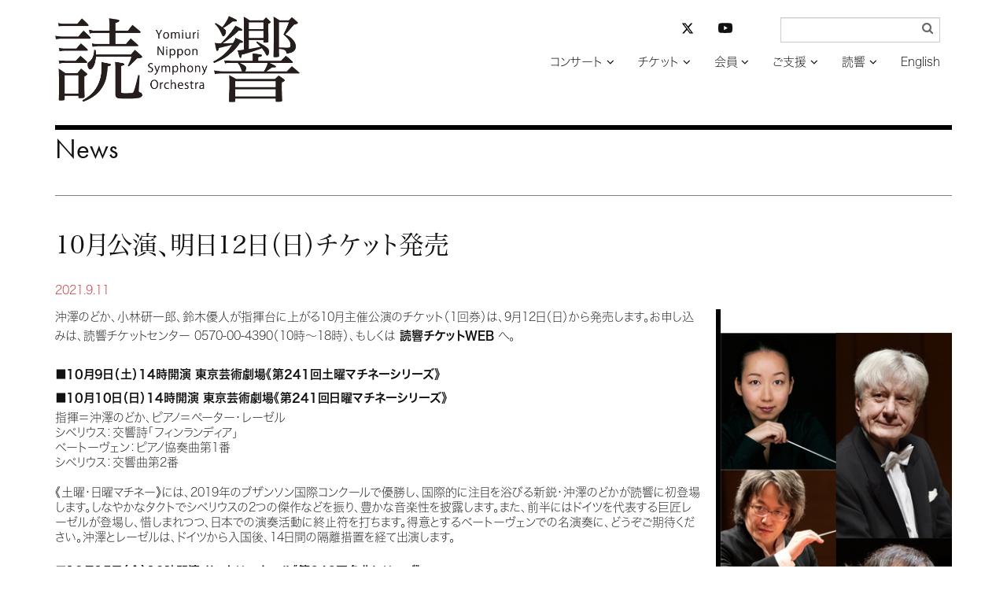

--- FILE ---
content_type: text/html; charset=UTF-8
request_url: https://yomikyo.or.jp/2021/09/10-15.php
body_size: 21331
content:
<!DOCTYPE html>
<html lang="ja">
<head>
<meta charset="UTF-8">
<meta http-equiv="X-UA-Compatible" content="IE=edge">
<link rel="dns-prefetch" href="//typesquare.com/" />
<link rel="dns-prefetch" href="//use.typekit.net/" />
<meta name="viewport" content="width=device-width, initial-scale=1">
<meta name="msvalidate.01" content="38FC5D7F62475D2F81E0CAE92201E045">
<link rel="apple-touch-icon" sizes="120x120" href="/apple-touch-icon-120x120-precomposed.png">
<meta name="description" content="読売日本交響楽団の公式サイト。公演プログラム、指揮者・楽団員リスト、マエストロからのメッセージ、会員募集、当日券情報など">
<link href="/css/bootstrap-yomikyo.min.css" rel="stylesheet">
<link href="/css/bootstrap-theme-yomikyo.min.css" rel="stylesheet">
<link href="/css/bootstrap-custom-yomikyo.css" rel="stylesheet">
<script src="/js/wf-on.js" type="text/JavaScript"></script>
<script src="https://ajax.googleapis.com/ajax/libs/jquery/3.6.3/jquery.min.js"></script>
<!-- navi -->
<link href="/css/bootsnav-yomikyo.css" rel="stylesheet">
<link href="/css/style-yomikyo.css" rel="stylesheet">
<script src="/js/bootsnav-yomikyo.js" type="text/JavaScript"></script>
<!-- addcss -->
<link href="/css/yomikyo.css?v20240501" rel="stylesheet">
<!-- fonts -->
<script type="text/javascript" src="//typesquare.com/accessor/apiscript/typesquare.js?66e14a5648a446a8bf797bc2ac1e02e5" charset="utf-8"></script>

<link href="/css/font-awesome.css" rel="stylesheet">
<script>
  (function(d) {
    var config = {
      kitId: 'oaq1ong',
      scriptTimeout: 3000,
      async: true
    },
    h=d.documentElement,t=setTimeout(function(){h.className=h.className.replace(/\bwf-loading\b/g,"")+" wf-inactive";},config.scriptTimeout),tk=d.createElement("script"),f=false,s=d.getElementsByTagName("script")[0],a;h.className+=" wf-loading";tk.src='https://use.typekit.net/'+config.kitId+'.js';tk.async=true;tk.onload=tk.onreadystatechange=function(){a=this.readyState;if(f||a&&a!="complete"&&a!="loaded")return;f=true;clearTimeout(t);try{Typekit.load(config)}catch(e){}};s.parentNode.insertBefore(tk,s)
    })(document);
</script>
<!-- /fonts -->
<!-- scroll -->
<script type="text/javascript">
$
(function(){
	$('div.shortcut > a[href^="#"]').click(function(){
		var speed = 500;
		var href= $(this).attr("href");
		var target = $(href == "#" || href == "" ? 'html' : href);
		var position = target.offset().top;
		$("html, body").animate({scrollTop:position}, speed, "swing");
		return false;
	});
});
</script>
<!-- /scroll -->
<!-- HTML5 shim and Respond.js for IE8 support of HTML5 elements and media queries -->
<!-- WARNING: Respond.js doesn't work if you view the page via file:// -->
<!--[if lt IE 9]>
<script src="https://oss.maxcdn.com/html5shiv/3.7.2/html5shiv.min.js"></script>
<script src="https://oss.maxcdn.com/respond/1.4.2/respond.min.js"></script>
<![endif]-->
<!-- Google tag (gtag.js) -->
<script async src="https://www.googletagmanager.com/gtag/js?id=G-WY4HZ5EK76"></script>
<script>
  window.dataLayer = window.dataLayer || [];
  function gtag(){dataLayer.push(arguments);}
  gtag('js', new Date());

  gtag('config', 'G-WY4HZ5EK76');
</script>
<!-- /Google tag (gtag.js) -->
<style type="text/css" rel="stylesheet">
body {
    visibility: hidden;
}
</style>
<script type="text/javascript">
$(document).ready(function() {
	var htmlon = function(){
	    document.body.style.visibility = 'visible';
	} 
	setTimeout(htmlon, 750);
	callback = function(res) {
    	htmlon();
	}
	Ts.onComplete(callback);
})

</script>
<title>10月公演、明日12日（日）チケット発売 | ニュース | 読売日本交響楽団</title>
</head>
<body>
<div class="container">
<header class="row_b">
<!-- Gナビここから -->
<nav role="navigation" class="navbar navbar-default bootsnav">
	<div class="container-fluid">
	<div class="row">
		<!-- Start Header Navigation -->
		<div class="navbar-header">
			<button type="button" class="navbar-toggle" data-toggle="collapse" data-target="#navbar-menu">
				<i class="fa fa-bars"></i>
			</button>
        <a href="https://yomikyo.or.jp/" class="navbar-brand"><img src="/img/logo.png" alt="読響ホーム"></a>
		</div>
		<!-- End Header Navigation -->

		<div class="collapse navbar-collapse yomi_nav" id="navbar-menu">
			<ul class="nav navbar-nav navbar-right" data-in="fadeInDown" data-out="fadeOutUp">
				<li class="dropdown">
					<a href="#" class="dropdown-toggle" data-toggle="dropdown" >コンサート</a>
					<ul class="dropdown-menu yomi_dropdown">
						<li><a href="https://yomikyo.or.jp/concert/">コンサート検索</a></li>
						<li><a href="https://yomikyo.or.jp/hall/">アクセス / 座席表</a></li>
					</ul>
				</li>
				<li class="dropdown">
					<a href="#" class="dropdown-toggle" data-toggle="dropdown" >チケット</a>
					<ul class="dropdown-menu yomi_dropdown">
						<li><a href="https://yomikyo.or.jp/info/ticket.php">チケットお申し込み方法</a></li>
						<li><a href="https://yomikyo.pia.jp/" target="_blank">読響チケットWEB</a></li>
					</ul>
				</li>
				<li class="dropdown"><a href="#" class="dropdown-toggle" data-toggle="dropdown">会員</a>
                	<ul class="dropdown-menu yomi_dropdown">
                        <li style="border-bottom: 1px solid #666;"><a href="https://yomikyo.or.jp/info/membership2025.php">2025年度シリーズ会員について</a></li>
						<li><a href="https://yomikyo.or.jp/info/membership.php">2026年度シリーズ会員について</a></li>
						<li><a href="https://yomikyo.or.jp/info/membership.php#program">シーズンプログラム</a></li>
						<li><a href="https://yomikyo.or.jp/info/membership.php#gosc">公演スケジュール</a></li>
						<li><a href="https://yomikyo.or.jp/info/membership.php#goprice">料金表</a></li>
						<li><a href="https://yomikyo.or.jp/info/membership.php#tokuten">会員特典</a></li>
					</ul>
				</li>
				<li class="dropdown"><a href="#" class="dropdown-toggle" data-toggle="dropdown">ご支援</a>
					<ul class="dropdown-menu yomi_dropdown">
						<li><a href="https://yomikyo.or.jp/info/patronage.php">ご支援のお願い</a></li>
                    	<li><a href="https://yomikyo.or.jp/info/patronage.php#zeisei">税制上の優遇措置</a></li>
						<li><a href="https://yomikyo.or.jp/info/patronage.php#kifu-credit">クレジット決済でのご寄付</a></li>
						<li><a href="https://yomikyo.or.jp/info/patronage.php#kifu-furikomi">お振込でのご寄付</a></li>
						<li><a href="https://yomikyo.or.jp/info/patronage.php#sanjo-kojin">個人賛助会員</a></li>
						<li><a href="https://yomikyo.or.jp/info/patronage.php#sanjo-houjin">法人賛助会員</a></li>
						<li><a href="https://yomikyo.or.jp/info/patronage.php#sanjo-meibo">賛助会員名簿</a></li>
                    	<li><a href="https://yomikyo.or.jp/info/patronage.php#izou">遺贈によるご寄付</a></li>
					</ul>
				</li>
				<li class="dropdown"><a href="#" class="dropdown-toggle" data-toggle="dropdown">読響</a>
					<ul class="dropdown-menu yomi_dropdown">
                    	<li><a href="https://yomikyo.or.jp/info/member-info.php">メンバー</a></li>
						<li><a href="https://yomikyo.or.jp/info/member-info.php#conductor">指揮者</a></li>
						<li><a href="https://yomikyo.or.jp/info/member-info.php#member">楽団員</a></li>
						<li><a href="https://yomikyo.or.jp/info/member-info.php#ynso-principle">読響の理念</a></li>
						<li><a href="https://yomikyo.or.jp/info/member-info.php#ynso-profile">プロフィール</a></li>
						<li><a href="https://yomikyo.or.jp/info/member-info.php#sosiki-gaiyo">組織概要</a></li>
						<li><a href="https://yomikyo.or.jp/audition.php">オーディション/採用情報</a></li>
						<li><a href="https://yomikyo.or.jp/monthly-orchestra.php">プログラム</a></li>
						<li><a href="https://yomikyo.or.jp/info/media.php">CD/DVD</a></li>
						<li><a href="https://yomikyo.or.jp/info/irai.php">公演のご依頼</a></li>
					</ul>
				</li>
				<li><a href="https://yomikyo.or.jp/e/">English</a></li>
			</ul>
	<form class="navbar-form yomi_navform" method="get" action="/mt/mt-search.cgi" name="f" onsubmit="return submitCheck()">
		<div class="form-group has-feedback">
			<input type="text" id="search" name="search" value="" class="form-control" placeholder="" size="20" title="サイト内検索入力箇所" style="font-family:Hiragino Kaku Gothic W3 JIS2004;">
            <input type="hidden" name="IncludeBlogs" value="1,9" />
            <input type="hidden" name="limit" value="20" />
            <input type="submit" value="&#xf002;" />
		</div>
	</form>
    <!-- sns -->
	<div class="nav_sns">
		<ul class="list-unstyled">
			<li class="col-xs-6">
				<a href="https://twitter.com/YNSO_Official" target="_blank" title="読響公式X（旧Twitter）を開く"><svg xmlns="http://www.w3.org/2000/svg" height="16" width="16" viewBox="0 0 512 512"><!--!Font Awesome Free 6.5.1 by @fontawesome - https://fontawesome.com License - https://fontawesome.com/license/free Copyright 2023 Fonticons, Inc.--><path d="M389.2 48h70.6L305.6 224.2 487 464H345L233.7 318.6 106.5 464H35.8L200.7 275.5 26.8 48H172.4L272.9 180.9 389.2 48zM364.4 421.8h39.1L151.1 88h-42L364.4 421.8z"/></svg></a>
			</li>
			<li class="col-xs-6">
				<a href="https://www.youtube.com/channel/UCFbNK61Juu5FgX6Omab1teA" target="_blank" title="YouTube読響チャンネルを開く"><svg xmlns="http://www.w3.org/2000/svg" fill="currentColor" class="bi bi-youtube" viewBox="0 0 16 16"><path d="M8.051 1.999h.089c.822.003 4.987.033 6.11.335a2.01 2.01 0 0 1 1.415 1.42c.101.38.172.883.22 1.402l.01.104.022.26.008.104c.065.914.073 1.77.074 1.957v.075c-.001.194-.01 1.108-.082 2.06l-.008.105-.009.104c-.05.572-.124 1.14-.235 1.558a2.007 2.007 0 0 1-1.415 1.42c-1.16.312-5.569.334-6.18.335h-.142c-.309 0-1.587-.006-2.927-.052l-.17-.006-.087-.004-.171-.007-.171-.007c-1.11-.049-2.167-.128-2.654-.26a2.007 2.007 0 0 1-1.415-1.419c-.111-.417-.185-.986-.235-1.558L.09 9.82l-.008-.104A31.4 31.4 0 0 1 0 7.68v-.123c.002-.215.01-.958.064-1.778l.007-.103.003-.052.008-.104.022-.26.01-.104c.048-.519.119-1.023.22-1.402a2.007 2.007 0 0 1 1.415-1.42c.487-.13 1.544-.21 2.654-.26l.17-.007.172-.006.086-.003.171-.007A99.788 99.788 0 0 1 7.858 2h.193zM6.4 5.209v4.818l4.157-2.408L6.4 5.209z"></path></svg></a>
			</li>
		</ul>
	</div>
    <!-- /sns -->
   
<script type="text/javascript">
/* <![CDATA[ */
		function submitCheck() {
			var str = document.f.search.value;
			if( str.match( /^[\s　]*$/ ) ) {
				alert("検索語を入力してください");
				return false;
			}
		}/* ]]> */
</script>
	</div><!-- /.navbar-collapse -->
</div><!-- /.row -->
</div>
</nav><!-- Gナビここまで -->
</header>
</div><!-- /.container -->
<div class="container">
<main>
<!-- 本文ここから -->
<div class="row_b">
<h1 class="futura"><a href="/news/">News</a></h1>
<!-- ニュース -->
<article id="news-topics-12897" class="news_block">
<div class="row">
	<div class="col-xs-12">
    <a href="https://yomikyo.or.jp/2021/09/10-15.php"><h2 class="news_title">10月公演、明日12日（日）チケット発売</h2></a>
	</div>
</div><!-- /row -->
<div class="box_height">
<!-- 変数countに1加算する -->
	<div class="row">
		<div class="col-xs-12 news_text">
			<p><time datetime="2021-09-11">2021.9.11</time></p>
<p><img alt="202110.jpg" src="https://yomikyo.or.jp/assets_c/2021/09/202110-thumb-autox533-6749.jpg" width="300" height="533" class="mt-image-right" style="float: right; margin: 0 0 20px 20px;"><span>沖澤のどか、小林研一郎、鈴木優人が指揮台に上がる10月主催公演のチケット（1回券）は、9月12日（日）から発売します。お申し込みは、読響チケットセンター 0570-00-4390（10時～18時）、もしくは&nbsp;</span><a href="http://yomikyo.pia.jp/" target="_blank">読響チケットWEB</a><span>&nbsp;へ。</span><br><br>■<a href="https://yomikyo.or.jp/concert/2020/12/241.php#concert" target="_blank">10月9日（土）14時開演 東京芸術劇場《第241回土曜マチネーシリーズ》<br></a>■<a href="https://yomikyo.or.jp/concert/2020/12/241-1.php#concert" target="_blank">10月10日（日）14時開演 東京芸術劇場《第241回日曜マチネーシリーズ》<br></a>指揮＝沖澤のどか、ピアノ＝ペーター・レーゼル<br>シベリウス：交響詩「フィンランディア」<br>ベートーヴェン：ピアノ協奏曲第1番<br>シベリウス：交響曲第2番<br><br>《土曜・日曜マチネー》には、2019年のブザンソン国際コンクールで優勝し、国際的に注目を浴びる新鋭・沖澤のどかが読響に初登場します。しなやかなタクトでシベリウスの2つの傑作などを振り、豊かな音楽性を披露します。また、前半にはドイツを代表する巨匠レーゼルが登場し、惜しまれつつ、日本での演奏活動に終止符を打ちます。得意とするベートーヴェンでの名演奏に、どうぞご期待ください。沖澤とレーゼルは、ドイツから入国後、14日間の隔離措置を経て出演します。<br><br>■<a href="https://yomikyo.or.jp/concert/2020/12/646.php#concert" target="_blank">10月15日（金）19時開演 サントリーホール《第646回名曲シリーズ》<br></a>指揮＝小林研一郎<br>スメタナ：連作交響詩「我が祖国」（全曲）<br><br>81歳の&ldquo;炎のマエストロ&rdquo;小林研一郎が、十八番とするスメタナの大作「我が祖国」を全曲演奏します。読響とは約8年振りに、満を持してこの作品を取り上げます。小林は、有名な「モルダウ」などの名旋律の一音一音に熱い想いを込め、聴衆を深い感動へと誘うでしょう。小林の生きざまを、心に焼き付けてください。<br><br>■<a href="https://yomikyo.or.jp/concert/2020/12/612-1.php#concert" target="_blank">10月29日（金）19時開演 サントリーホール《第612回定期演奏会》<br></a>指揮＝鈴木優人、ピアノ＝ジャン・チャクムル<br>ライマン：シューベルトのメヌエットによるメタモルフォーゼン（日本初演）<br>アデス：イン・セブン・デイズ（日本初演）<br>シューベルト：交響曲第8番「グレイト」<br><br>八面六臂の活躍をみせる鈴木優人が、二つの異なる作風の現代作品とシューベルトの交響曲第8番「グレイト」を組み合わせた刺激的なプログラムを指揮します。前半の二作品と、シューベルトのハ長調の響きのコントラストもお楽しみください。天地創造の7日間を描いたアデスの話題作「イン・セブン・デイズ」では、浜松国際コンクールに優勝し、ライプツィヒ放送MDR響などと共演するトルコの新星チャクムルがソロを弾きます。鈴木も高く評価するチャクムルとの日本初演を、お聴き逃しなく。なお、チャクムルは、ドイツから入国後、14日間の隔離措置を経て、リハーサルと本場に臨みます。<br><br>※今後の状況の変化により、出演者や曲目が変更になることや、公演を急遽中止させていただく場合もございますので、何卒ご了承ください。<br>※ご購入いただいたチケットは、公演が中止になった場合以外でのキャンセル・払い戻しはできませんので、予めご了承ください。<br>※ご来場に際しては、<a href="https://yomikyo.or.jp/kansensyotaisaku.php" target="_blank">「感染予防対策へのご協力のお願い」</a>をご覧ください。</p>
    </div>
	</div><!-- /row -->


</div>
</article>
<!-- /ニュース -->
</div>
<!-- 本文ここまで -->
</main>
<aside class="row_b hidden-print">
<h2 class="futura">Topics</h2>
<div class="row tile topics">
	<div class="col-xs-6 col-sm-4 col-md-4 col-lg-4">
<a href="https://yomikyo.or.jp/concert/2025/01/654-1.php#concert">		<figure>
			<img src="/sysimg/normal-s/2l0acVJh0hif9aA4Rssxaf3OjLtUu0uOuy46Rl5H.png" alt="">
			<figcaption>1月20日 開催迫る、残券僅少！<br>プフィッツナー「ドイツ精神について」</figcaption>
		</figure>
</a>	</div>
	<div class="col-xs-6 col-sm-4 col-md-4 col-lg-4">
<a href="https://yomikyo.or.jp/concert/?concert=202601241400,202601251400#search_r">		<figure>
			<img src="/sysimg/normal-s/skud84GxyVKsD2l3AayJdvAMRnBEFA2sGXFlSTPS.png" alt="">
			<figcaption>1月 世界的名手ファウストが登場<br>ヴァイグレが「スコットランド」を指揮！</figcaption>
		</figure>
</a>	</div>
	<div class="col-xs-6 col-sm-4 col-md-4 col-lg-4">
<a href="https://yomikyo.or.jp/2025/12/20262027-1.php">		<figure>
			<img src="/sysimg/normal-s/siBkjIjKWDFXI2GL4SrKNJfQct9O7tOeLwFhcT4Y.png" alt="">
			<figcaption>2026/2027シーズンプログラム発表！<br>年間会員券 2026年1月17日(土)発売</figcaption>
		</figure>
</a>	</div>
	<div class="col-xs-6 col-sm-4 col-md-4 col-lg-4">
<a href="https://yomikyo.or.jp/concert/2025/01/655-1.php#concert">		<figure>
			<img src="/sysimg/normal-s/kRhwfKIkhkaLSUYMmOg92l7kkZsEq8N6Y1Z9qgap.png" alt="">
			<figcaption>2月4日(水) 名手・諏訪内晶子が共演！ <br>名匠ヴェンツァーゴのブルックナー7番</figcaption>
		</figure>
</a>	</div>
	<div class="col-xs-6 col-sm-4 col-md-4 col-lg-4">
<a href="https://yomikyo.or.jp/concert/?concert=202602131900,202602151400#search_r">		<figure>
			<img src="/sysimg/normal-s/InH3WZIPyGBjaHwuAclVHQfkYUGF1khBmzOCgw96.png" alt="">
			<figcaption>注目を浴びる新星・中川優芽花が共演！<br>2/13（金）完売、15（日）は発売中</figcaption>
		</figure>
</a>	</div>
	<div class="col-xs-6 col-sm-4 col-md-4 col-lg-4">
<a href="https://yomikyo.or.jp/concert/?concert=202602211400,202602221400#search_r">		<figure>
			<img src="/sysimg/normal-s/vkpTOHkq1iqc1fcvDJwSO363DpdsBi1OzVIYMFfR.png" alt="">
			<figcaption>2月21、22日 鬼才・上岡の「ボレロ」<br>20歳のチェロの新星・鳥羽が共演！</figcaption>
		</figure>
</a>	</div>
</div><!-- /row -->
</aside>

<footer class="row footer_row">
<p class="footer_privacy col-12 col-md-3 col-lg-2 col-md-push-3 col-lg-push-4"><a href="/pdf/yomikyo-privacypolicy.pdf" target="_blank">プライバシーポリシー</a></p>
<ul class="footer_list col-xs-12 col-sm-12 col-md-6 col-md-push-3 col-lg-push-4">
	<li><a href="/">ホーム</a></li>
	<li><a href="https://yomikyo.or.jp/concert/">コンサート</a></li>
	<li><a href="https://yomikyo.pia.jp/" target="_blank">チケット</a></li>
	<li><a href="https://yomikyo.or.jp/info/membership.php">会員</a></li>
	<li><a href="https://yomikyo.or.jp/info/patronage.php">ご支援</a></li>
	<li><a href="https://yomikyo.or.jp/info/member-info.php">読響</a></li>
	<li><a href="https://yomikyo.or.jp/e/">English</a></li>
    <li class="nav_sns_footer">
    <ul class="list-unstyled">
            <li><a href="https://twitter.com/YNSO_Official" target="_blank" title="読響公式X（旧Twitter）を開く"><svg xmlns="http://www.w3.org/2000/svg" height="16" width="16" viewBox="0 0 512 512"><!--!Font Awesome Free 6.5.1 by @fontawesome - https://fontawesome.com License - https://fontawesome.com/license/free Copyright 2023 Fonticons, Inc.--><path d="M389.2 48h70.6L305.6 224.2 487 464H345L233.7 318.6 106.5 464H35.8L200.7 275.5 26.8 48H172.4L272.9 180.9 389.2 48zM364.4 421.8h39.1L151.1 88h-42L364.4 421.8z"/></svg></a></li>
            <li><a href="https://www.youtube.com/channel/UCFbNK61Juu5FgX6Omab1teA" target="_blank" title="YouTube読響チャンネルを開く"><svg xmlns="http://www.w3.org/2000/svg" fill="currentColor" class="bi bi-youtube" viewBox="0 0 16 16"><path d="M8.051 1.999h.089c.822.003 4.987.033 6.11.335a2.01 2.01 0 0 1 1.415 1.42c.101.38.172.883.22 1.402l.01.104.022.26.008.104c.065.914.073 1.77.074 1.957v.075c-.001.194-.01 1.108-.082 2.06l-.008.105-.009.104c-.05.572-.124 1.14-.235 1.558a2.007 2.007 0 0 1-1.415 1.42c-1.16.312-5.569.334-6.18.335h-.142c-.309 0-1.587-.006-2.927-.052l-.17-.006-.087-.004-.171-.007-.171-.007c-1.11-.049-2.167-.128-2.654-.26a2.007 2.007 0 0 1-1.415-1.419c-.111-.417-.185-.986-.235-1.558L.09 9.82l-.008-.104A31.4 31.4 0 0 1 0 7.68v-.123c.002-.215.01-.958.064-1.778l.007-.103.003-.052.008-.104.022-.26.01-.104c.048-.519.119-1.023.22-1.402a2.007 2.007 0 0 1 1.415-1.42c.487-.13 1.544-.21 2.654-.26l.17-.007.172-.006.086-.003.171-.007A99.788 99.788 0 0 1 7.858 2h.193zM6.4 5.209v4.818l4.157-2.408L6.4 5.209z"></path></svg></a></li>
        </ul>
    </li>
</ul>
<p class="copyright yomi_copy col-xs-12 col-sm-12 col-md-3 col-md-pull-9 col-lg-pull-8">公益財団法人 読売日本交響楽団</p>
</footer>

</div><!-- /.container -->
<script src="/js/bootstrap.min.js"></script>
<script>
$("a[data-toggle=popover]").popover();
$('body').on('click', function (e) {
  $('[data-toggle="popover"]').each(function () {
    if (!$(this).is(e.target) && $(this).has(e.target).length === 0 && $('.popover').has(e.target).length === 0) {
      $(this).popover('hide');
    }
  });
});
</script>
</body>
</html>
